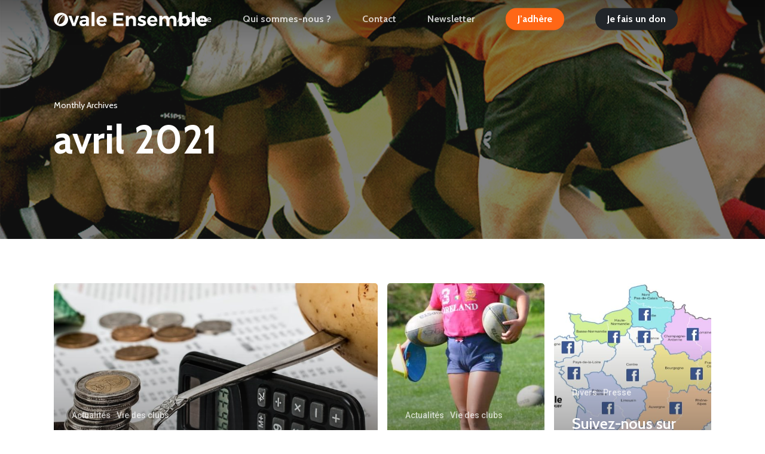

--- FILE ---
content_type: text/html; charset=UTF-8
request_url: https://ovaleensemble.fr/2021/04/
body_size: 12863
content:


<!DOCTYPE html>

<html lang="fr-FR" class="no-js">
<head>
	
	<meta charset="UTF-8">
	
	<meta name="viewport" content="width=device-width, initial-scale=1, maximum-scale=1, user-scalable=0" /><meta name='robots' content='noindex, follow' />

	<!-- This site is optimized with the Yoast SEO plugin v24.9 - https://yoast.com/wordpress/plugins/seo/ -->
	<title>avril 2021 - Ovale Ensemble</title>
	<meta property="og:locale" content="fr_FR" />
	<meta property="og:type" content="website" />
	<meta property="og:title" content="avril 2021 - Ovale Ensemble" />
	<meta property="og:url" content="https://ovaleensemble.fr/2021/04/" />
	<meta property="og:site_name" content="Ovale Ensemble" />
	<meta property="og:image" content="https://ovaleensemble.fr/wp-content/uploads/2021/03/OE_hero_light.jpg" />
	<meta property="og:image:width" content="1920" />
	<meta property="og:image:height" content="904" />
	<meta property="og:image:type" content="image/jpeg" />
	<meta name="twitter:card" content="summary_large_image" />
	<meta name="twitter:site" content="@Ovaleensemble" />
	<script type="application/ld+json" class="yoast-schema-graph">{"@context":"https://schema.org","@graph":[{"@type":"CollectionPage","@id":"https://ovaleensemble.fr/2021/04/","url":"https://ovaleensemble.fr/2021/04/","name":"avril 2021 - Ovale Ensemble","isPartOf":{"@id":"https://ovaleensemble.fr/#website"},"primaryImageOfPage":{"@id":"https://ovaleensemble.fr/2021/04/#primaryimage"},"image":{"@id":"https://ovaleensemble.fr/2021/04/#primaryimage"},"thumbnailUrl":"https://ovaleensemble.fr/wp-content/uploads/2021/04/argent-subventions.jpg","breadcrumb":{"@id":"https://ovaleensemble.fr/2021/04/#breadcrumb"},"inLanguage":"fr-FR"},{"@type":"ImageObject","inLanguage":"fr-FR","@id":"https://ovaleensemble.fr/2021/04/#primaryimage","url":"https://ovaleensemble.fr/wp-content/uploads/2021/04/argent-subventions.jpg","contentUrl":"https://ovaleensemble.fr/wp-content/uploads/2021/04/argent-subventions.jpg","width":1920,"height":1280},{"@type":"BreadcrumbList","@id":"https://ovaleensemble.fr/2021/04/#breadcrumb","itemListElement":[{"@type":"ListItem","position":1,"name":"Accueil","item":"https://ovaleensemble.fr/"},{"@type":"ListItem","position":2,"name":"Archives pour avril 2021"}]},{"@type":"WebSite","@id":"https://ovaleensemble.fr/#website","url":"https://ovaleensemble.fr/","name":"Ovale Ensemble","description":"Des bénévoles au service du rugby","publisher":{"@id":"https://ovaleensemble.fr/#organization"},"potentialAction":[{"@type":"SearchAction","target":{"@type":"EntryPoint","urlTemplate":"https://ovaleensemble.fr/?s={search_term_string}"},"query-input":{"@type":"PropertyValueSpecification","valueRequired":true,"valueName":"search_term_string"}}],"inLanguage":"fr-FR"},{"@type":"Organization","@id":"https://ovaleensemble.fr/#organization","name":"Ovale Ensemble","url":"https://ovaleensemble.fr/","logo":{"@type":"ImageObject","inLanguage":"fr-FR","@id":"https://ovaleensemble.fr/#/schema/logo/image/","url":"https://ovaleensemble.fr/wp-content/uploads/2021/04/OE-Header-1024x390.png","contentUrl":"https://ovaleensemble.fr/wp-content/uploads/2021/04/OE-Header-1024x390.png","width":1024,"height":390,"caption":"Ovale Ensemble"},"image":{"@id":"https://ovaleensemble.fr/#/schema/logo/image/"},"sameAs":["https://www.facebook.com/OvaleEnsemble/","https://x.com/Ovaleensemble","https://www.instagram.com/ovaleensemble/?igshid=4yu53bbdm4do","https://www.linkedin.com/company/ovale-ensemble/","https://www.youtube.com/channel/UCvyZ0peIRM0IkfXCdfbeb5g"]}]}</script>
	<!-- / Yoast SEO plugin. -->


<link rel='dns-prefetch' href='//fonts.googleapis.com' />
<link rel="alternate" type="application/rss+xml" title="Ovale Ensemble &raquo; Flux" href="https://ovaleensemble.fr/feed/" />
<link rel="alternate" type="application/rss+xml" title="Ovale Ensemble &raquo; Flux des commentaires" href="https://ovaleensemble.fr/comments/feed/" />
		<!-- This site uses the Google Analytics by MonsterInsights plugin v8.17 - Using Analytics tracking - https://www.monsterinsights.com/ -->
		<!-- Remarque : MonsterInsights n’est actuellement pas configuré sur ce site. Le propriétaire doit authentifier son compte Google Analytics dans les réglages de MonsterInsights.  -->
					<!-- No tracking code set -->
				<!-- / Google Analytics by MonsterInsights -->
		<style id='wp-img-auto-sizes-contain-inline-css' type='text/css'>
img:is([sizes=auto i],[sizes^="auto," i]){contain-intrinsic-size:3000px 1500px}
/*# sourceURL=wp-img-auto-sizes-contain-inline-css */
</style>
<style id='wp-emoji-styles-inline-css' type='text/css'>

	img.wp-smiley, img.emoji {
		display: inline !important;
		border: none !important;
		box-shadow: none !important;
		height: 1em !important;
		width: 1em !important;
		margin: 0 0.07em !important;
		vertical-align: -0.1em !important;
		background: none !important;
		padding: 0 !important;
	}
/*# sourceURL=wp-emoji-styles-inline-css */
</style>
<style id='wp-block-library-inline-css' type='text/css'>
:root{--wp-block-synced-color:#7a00df;--wp-block-synced-color--rgb:122,0,223;--wp-bound-block-color:var(--wp-block-synced-color);--wp-editor-canvas-background:#ddd;--wp-admin-theme-color:#007cba;--wp-admin-theme-color--rgb:0,124,186;--wp-admin-theme-color-darker-10:#006ba1;--wp-admin-theme-color-darker-10--rgb:0,107,160.5;--wp-admin-theme-color-darker-20:#005a87;--wp-admin-theme-color-darker-20--rgb:0,90,135;--wp-admin-border-width-focus:2px}@media (min-resolution:192dpi){:root{--wp-admin-border-width-focus:1.5px}}.wp-element-button{cursor:pointer}:root .has-very-light-gray-background-color{background-color:#eee}:root .has-very-dark-gray-background-color{background-color:#313131}:root .has-very-light-gray-color{color:#eee}:root .has-very-dark-gray-color{color:#313131}:root .has-vivid-green-cyan-to-vivid-cyan-blue-gradient-background{background:linear-gradient(135deg,#00d084,#0693e3)}:root .has-purple-crush-gradient-background{background:linear-gradient(135deg,#34e2e4,#4721fb 50%,#ab1dfe)}:root .has-hazy-dawn-gradient-background{background:linear-gradient(135deg,#faaca8,#dad0ec)}:root .has-subdued-olive-gradient-background{background:linear-gradient(135deg,#fafae1,#67a671)}:root .has-atomic-cream-gradient-background{background:linear-gradient(135deg,#fdd79a,#004a59)}:root .has-nightshade-gradient-background{background:linear-gradient(135deg,#330968,#31cdcf)}:root .has-midnight-gradient-background{background:linear-gradient(135deg,#020381,#2874fc)}:root{--wp--preset--font-size--normal:16px;--wp--preset--font-size--huge:42px}.has-regular-font-size{font-size:1em}.has-larger-font-size{font-size:2.625em}.has-normal-font-size{font-size:var(--wp--preset--font-size--normal)}.has-huge-font-size{font-size:var(--wp--preset--font-size--huge)}.has-text-align-center{text-align:center}.has-text-align-left{text-align:left}.has-text-align-right{text-align:right}.has-fit-text{white-space:nowrap!important}#end-resizable-editor-section{display:none}.aligncenter{clear:both}.items-justified-left{justify-content:flex-start}.items-justified-center{justify-content:center}.items-justified-right{justify-content:flex-end}.items-justified-space-between{justify-content:space-between}.screen-reader-text{border:0;clip-path:inset(50%);height:1px;margin:-1px;overflow:hidden;padding:0;position:absolute;width:1px;word-wrap:normal!important}.screen-reader-text:focus{background-color:#ddd;clip-path:none;color:#444;display:block;font-size:1em;height:auto;left:5px;line-height:normal;padding:15px 23px 14px;text-decoration:none;top:5px;width:auto;z-index:100000}html :where(.has-border-color){border-style:solid}html :where([style*=border-top-color]){border-top-style:solid}html :where([style*=border-right-color]){border-right-style:solid}html :where([style*=border-bottom-color]){border-bottom-style:solid}html :where([style*=border-left-color]){border-left-style:solid}html :where([style*=border-width]){border-style:solid}html :where([style*=border-top-width]){border-top-style:solid}html :where([style*=border-right-width]){border-right-style:solid}html :where([style*=border-bottom-width]){border-bottom-style:solid}html :where([style*=border-left-width]){border-left-style:solid}html :where(img[class*=wp-image-]){height:auto;max-width:100%}:where(figure){margin:0 0 1em}html :where(.is-position-sticky){--wp-admin--admin-bar--position-offset:var(--wp-admin--admin-bar--height,0px)}@media screen and (max-width:600px){html :where(.is-position-sticky){--wp-admin--admin-bar--position-offset:0px}}

/*# sourceURL=wp-block-library-inline-css */
</style><style id='global-styles-inline-css' type='text/css'>
:root{--wp--preset--aspect-ratio--square: 1;--wp--preset--aspect-ratio--4-3: 4/3;--wp--preset--aspect-ratio--3-4: 3/4;--wp--preset--aspect-ratio--3-2: 3/2;--wp--preset--aspect-ratio--2-3: 2/3;--wp--preset--aspect-ratio--16-9: 16/9;--wp--preset--aspect-ratio--9-16: 9/16;--wp--preset--color--black: #000000;--wp--preset--color--cyan-bluish-gray: #abb8c3;--wp--preset--color--white: #ffffff;--wp--preset--color--pale-pink: #f78da7;--wp--preset--color--vivid-red: #cf2e2e;--wp--preset--color--luminous-vivid-orange: #ff6900;--wp--preset--color--luminous-vivid-amber: #fcb900;--wp--preset--color--light-green-cyan: #7bdcb5;--wp--preset--color--vivid-green-cyan: #00d084;--wp--preset--color--pale-cyan-blue: #8ed1fc;--wp--preset--color--vivid-cyan-blue: #0693e3;--wp--preset--color--vivid-purple: #9b51e0;--wp--preset--color--orange: #ff6716;--wp--preset--color--jaune: #fdc903;--wp--preset--color--gray-5: #212529;--wp--preset--color--gray-4: #495057;--wp--preset--color--gray-3: #adb5bd;--wp--preset--color--gray-2: #dee2e6;--wp--preset--color--gray-1: #f8f9fa;--wp--preset--gradient--vivid-cyan-blue-to-vivid-purple: linear-gradient(135deg,rgb(6,147,227) 0%,rgb(155,81,224) 100%);--wp--preset--gradient--light-green-cyan-to-vivid-green-cyan: linear-gradient(135deg,rgb(122,220,180) 0%,rgb(0,208,130) 100%);--wp--preset--gradient--luminous-vivid-amber-to-luminous-vivid-orange: linear-gradient(135deg,rgb(252,185,0) 0%,rgb(255,105,0) 100%);--wp--preset--gradient--luminous-vivid-orange-to-vivid-red: linear-gradient(135deg,rgb(255,105,0) 0%,rgb(207,46,46) 100%);--wp--preset--gradient--very-light-gray-to-cyan-bluish-gray: linear-gradient(135deg,rgb(238,238,238) 0%,rgb(169,184,195) 100%);--wp--preset--gradient--cool-to-warm-spectrum: linear-gradient(135deg,rgb(74,234,220) 0%,rgb(151,120,209) 20%,rgb(207,42,186) 40%,rgb(238,44,130) 60%,rgb(251,105,98) 80%,rgb(254,248,76) 100%);--wp--preset--gradient--blush-light-purple: linear-gradient(135deg,rgb(255,206,236) 0%,rgb(152,150,240) 100%);--wp--preset--gradient--blush-bordeaux: linear-gradient(135deg,rgb(254,205,165) 0%,rgb(254,45,45) 50%,rgb(107,0,62) 100%);--wp--preset--gradient--luminous-dusk: linear-gradient(135deg,rgb(255,203,112) 0%,rgb(199,81,192) 50%,rgb(65,88,208) 100%);--wp--preset--gradient--pale-ocean: linear-gradient(135deg,rgb(255,245,203) 0%,rgb(182,227,212) 50%,rgb(51,167,181) 100%);--wp--preset--gradient--electric-grass: linear-gradient(135deg,rgb(202,248,128) 0%,rgb(113,206,126) 100%);--wp--preset--gradient--midnight: linear-gradient(135deg,rgb(2,3,129) 0%,rgb(40,116,252) 100%);--wp--preset--font-size--small: 13px;--wp--preset--font-size--medium: 20px;--wp--preset--font-size--large: 36px;--wp--preset--font-size--x-large: 42px;--wp--preset--spacing--20: 0.44rem;--wp--preset--spacing--30: 0.67rem;--wp--preset--spacing--40: 1rem;--wp--preset--spacing--50: 1.5rem;--wp--preset--spacing--60: 2.25rem;--wp--preset--spacing--70: 3.38rem;--wp--preset--spacing--80: 5.06rem;--wp--preset--shadow--natural: 6px 6px 9px rgba(0, 0, 0, 0.2);--wp--preset--shadow--deep: 12px 12px 50px rgba(0, 0, 0, 0.4);--wp--preset--shadow--sharp: 6px 6px 0px rgba(0, 0, 0, 0.2);--wp--preset--shadow--outlined: 6px 6px 0px -3px rgb(255, 255, 255), 6px 6px rgb(0, 0, 0);--wp--preset--shadow--crisp: 6px 6px 0px rgb(0, 0, 0);}:where(.is-layout-flex){gap: 0.5em;}:where(.is-layout-grid){gap: 0.5em;}body .is-layout-flex{display: flex;}.is-layout-flex{flex-wrap: wrap;align-items: center;}.is-layout-flex > :is(*, div){margin: 0;}body .is-layout-grid{display: grid;}.is-layout-grid > :is(*, div){margin: 0;}:where(.wp-block-columns.is-layout-flex){gap: 2em;}:where(.wp-block-columns.is-layout-grid){gap: 2em;}:where(.wp-block-post-template.is-layout-flex){gap: 1.25em;}:where(.wp-block-post-template.is-layout-grid){gap: 1.25em;}.has-black-color{color: var(--wp--preset--color--black) !important;}.has-cyan-bluish-gray-color{color: var(--wp--preset--color--cyan-bluish-gray) !important;}.has-white-color{color: var(--wp--preset--color--white) !important;}.has-pale-pink-color{color: var(--wp--preset--color--pale-pink) !important;}.has-vivid-red-color{color: var(--wp--preset--color--vivid-red) !important;}.has-luminous-vivid-orange-color{color: var(--wp--preset--color--luminous-vivid-orange) !important;}.has-luminous-vivid-amber-color{color: var(--wp--preset--color--luminous-vivid-amber) !important;}.has-light-green-cyan-color{color: var(--wp--preset--color--light-green-cyan) !important;}.has-vivid-green-cyan-color{color: var(--wp--preset--color--vivid-green-cyan) !important;}.has-pale-cyan-blue-color{color: var(--wp--preset--color--pale-cyan-blue) !important;}.has-vivid-cyan-blue-color{color: var(--wp--preset--color--vivid-cyan-blue) !important;}.has-vivid-purple-color{color: var(--wp--preset--color--vivid-purple) !important;}.has-black-background-color{background-color: var(--wp--preset--color--black) !important;}.has-cyan-bluish-gray-background-color{background-color: var(--wp--preset--color--cyan-bluish-gray) !important;}.has-white-background-color{background-color: var(--wp--preset--color--white) !important;}.has-pale-pink-background-color{background-color: var(--wp--preset--color--pale-pink) !important;}.has-vivid-red-background-color{background-color: var(--wp--preset--color--vivid-red) !important;}.has-luminous-vivid-orange-background-color{background-color: var(--wp--preset--color--luminous-vivid-orange) !important;}.has-luminous-vivid-amber-background-color{background-color: var(--wp--preset--color--luminous-vivid-amber) !important;}.has-light-green-cyan-background-color{background-color: var(--wp--preset--color--light-green-cyan) !important;}.has-vivid-green-cyan-background-color{background-color: var(--wp--preset--color--vivid-green-cyan) !important;}.has-pale-cyan-blue-background-color{background-color: var(--wp--preset--color--pale-cyan-blue) !important;}.has-vivid-cyan-blue-background-color{background-color: var(--wp--preset--color--vivid-cyan-blue) !important;}.has-vivid-purple-background-color{background-color: var(--wp--preset--color--vivid-purple) !important;}.has-black-border-color{border-color: var(--wp--preset--color--black) !important;}.has-cyan-bluish-gray-border-color{border-color: var(--wp--preset--color--cyan-bluish-gray) !important;}.has-white-border-color{border-color: var(--wp--preset--color--white) !important;}.has-pale-pink-border-color{border-color: var(--wp--preset--color--pale-pink) !important;}.has-vivid-red-border-color{border-color: var(--wp--preset--color--vivid-red) !important;}.has-luminous-vivid-orange-border-color{border-color: var(--wp--preset--color--luminous-vivid-orange) !important;}.has-luminous-vivid-amber-border-color{border-color: var(--wp--preset--color--luminous-vivid-amber) !important;}.has-light-green-cyan-border-color{border-color: var(--wp--preset--color--light-green-cyan) !important;}.has-vivid-green-cyan-border-color{border-color: var(--wp--preset--color--vivid-green-cyan) !important;}.has-pale-cyan-blue-border-color{border-color: var(--wp--preset--color--pale-cyan-blue) !important;}.has-vivid-cyan-blue-border-color{border-color: var(--wp--preset--color--vivid-cyan-blue) !important;}.has-vivid-purple-border-color{border-color: var(--wp--preset--color--vivid-purple) !important;}.has-vivid-cyan-blue-to-vivid-purple-gradient-background{background: var(--wp--preset--gradient--vivid-cyan-blue-to-vivid-purple) !important;}.has-light-green-cyan-to-vivid-green-cyan-gradient-background{background: var(--wp--preset--gradient--light-green-cyan-to-vivid-green-cyan) !important;}.has-luminous-vivid-amber-to-luminous-vivid-orange-gradient-background{background: var(--wp--preset--gradient--luminous-vivid-amber-to-luminous-vivid-orange) !important;}.has-luminous-vivid-orange-to-vivid-red-gradient-background{background: var(--wp--preset--gradient--luminous-vivid-orange-to-vivid-red) !important;}.has-very-light-gray-to-cyan-bluish-gray-gradient-background{background: var(--wp--preset--gradient--very-light-gray-to-cyan-bluish-gray) !important;}.has-cool-to-warm-spectrum-gradient-background{background: var(--wp--preset--gradient--cool-to-warm-spectrum) !important;}.has-blush-light-purple-gradient-background{background: var(--wp--preset--gradient--blush-light-purple) !important;}.has-blush-bordeaux-gradient-background{background: var(--wp--preset--gradient--blush-bordeaux) !important;}.has-luminous-dusk-gradient-background{background: var(--wp--preset--gradient--luminous-dusk) !important;}.has-pale-ocean-gradient-background{background: var(--wp--preset--gradient--pale-ocean) !important;}.has-electric-grass-gradient-background{background: var(--wp--preset--gradient--electric-grass) !important;}.has-midnight-gradient-background{background: var(--wp--preset--gradient--midnight) !important;}.has-small-font-size{font-size: var(--wp--preset--font-size--small) !important;}.has-medium-font-size{font-size: var(--wp--preset--font-size--medium) !important;}.has-large-font-size{font-size: var(--wp--preset--font-size--large) !important;}.has-x-large-font-size{font-size: var(--wp--preset--font-size--x-large) !important;}
/*# sourceURL=global-styles-inline-css */
</style>

<style id='classic-theme-styles-inline-css' type='text/css'>
/*! This file is auto-generated */
.wp-block-button__link{color:#fff;background-color:#32373c;border-radius:9999px;box-shadow:none;text-decoration:none;padding:calc(.667em + 2px) calc(1.333em + 2px);font-size:1.125em}.wp-block-file__button{background:#32373c;color:#fff;text-decoration:none}
/*# sourceURL=/wp-includes/css/classic-themes.min.css */
</style>
<link rel='stylesheet' id='cpsh-shortcodes-css' href='https://ovaleensemble.fr/wp-content/plugins/column-shortcodes//assets/css/shortcodes.css?ver=1.0.1' type='text/css' media='all' />
<link rel='stylesheet' id='contact-form-7-css' href='https://ovaleensemble.fr/wp-content/plugins/contact-form-7/includes/css/styles.css?ver=5.7.7' type='text/css' media='all' />
<link rel='stylesheet' id='salient-social-css' href='https://ovaleensemble.fr/wp-content/plugins/salient-social/css/style.css?ver=1.1' type='text/css' media='all' />
<style id='salient-social-inline-css' type='text/css'>

  .sharing-default-minimal .nectar-love.loved,
  body .nectar-social[data-color-override="override"].fixed > a:before, 
  body .nectar-social[data-color-override="override"].fixed .nectar-social-inner a,
  .sharing-default-minimal .nectar-social[data-color-override="override"] .nectar-social-inner a:hover {
    background-color: #ff6716;
  }
  .nectar-social.hover .nectar-love.loved,
  .nectar-social.hover > .nectar-love-button a:hover,
  .nectar-social[data-color-override="override"].hover > div a:hover,
  #single-below-header .nectar-social[data-color-override="override"].hover > div a:hover,
  .nectar-social[data-color-override="override"].hover .share-btn:hover,
  .sharing-default-minimal .nectar-social[data-color-override="override"] .nectar-social-inner a {
    border-color: #ff6716;
  }
  #single-below-header .nectar-social.hover .nectar-love.loved i,
  #single-below-header .nectar-social.hover[data-color-override="override"] a:hover,
  #single-below-header .nectar-social.hover[data-color-override="override"] a:hover i,
  #single-below-header .nectar-social.hover .nectar-love-button a:hover i,
  .nectar-love:hover i,
  .hover .nectar-love:hover .total_loves,
  .nectar-love.loved i,
  .nectar-social.hover .nectar-love.loved .total_loves,
  .nectar-social.hover .share-btn:hover, 
  .nectar-social[data-color-override="override"].hover .nectar-social-inner a:hover,
  .nectar-social[data-color-override="override"].hover > div:hover span,
  .sharing-default-minimal .nectar-social[data-color-override="override"] .nectar-social-inner a:not(:hover) i,
  .sharing-default-minimal .nectar-social[data-color-override="override"] .nectar-social-inner a:not(:hover) {
    color: #ff6716;
  }
/*# sourceURL=salient-social-inline-css */
</style>
<link rel='stylesheet' id='font-awesome-css' href='https://ovaleensemble.fr/wp-content/themes/salient/css/font-awesome.min.css?ver=4.6.4' type='text/css' media='all' />
<link rel='stylesheet' id='salient-grid-system-css' href='https://ovaleensemble.fr/wp-content/themes/salient/css/grid-system.css?ver=12.1.6' type='text/css' media='all' />
<link rel='stylesheet' id='main-styles-css' href='https://ovaleensemble.fr/wp-content/themes/salient/css/style.css?ver=12.1.6' type='text/css' media='all' />
<style id='main-styles-inline-css' type='text/css'>

		@font-face{
		     font-family:'Open Sans';
		     src:url('https://ovaleensemble.fr/wp-content/themes/salient/css/fonts/OpenSans-Light.woff') format('woff');
		     font-weight:300;
		     font-style:normal
		}
		 @font-face{
		     font-family:'Open Sans';
		     src:url('https://ovaleensemble.fr/wp-content/themes/salient/css/fonts/OpenSans-Regular.woff') format('woff');
		     font-weight:400;
		     font-style:normal
		}
		 @font-face{
		     font-family:'Open Sans';
		     src:url('https://ovaleensemble.fr/wp-content/themes/salient/css/fonts/OpenSans-SemiBold.woff') format('woff');
		     font-weight:600;
		     font-style:normal
		}
		 @font-face{
		     font-family:'Open Sans';
		     src:url('https://ovaleensemble.fr/wp-content/themes/salient/css/fonts/OpenSans-Bold.woff') format('woff');
		     font-weight:700;
		     font-style:normal
		}
/*# sourceURL=main-styles-inline-css */
</style>
<link rel='stylesheet' id='fancyBox-css' href='https://ovaleensemble.fr/wp-content/themes/salient/css/plugins/jquery.fancybox.css?ver=3.3.1' type='text/css' media='all' />
<link rel='stylesheet' id='responsive-css' href='https://ovaleensemble.fr/wp-content/themes/salient/css/responsive.css?ver=12.1.6' type='text/css' media='all' />
<link rel='stylesheet' id='salient-child-style-css' href='https://ovaleensemble.fr/wp-content/themes/ovale-ensemble/style.css?ver=12.1.6' type='text/css' media='all' />
<link rel='stylesheet' id='skin-material-css' href='https://ovaleensemble.fr/wp-content/themes/salient/css/skin-material.css?ver=12.1.6' type='text/css' media='all' />
<link rel='stylesheet' id='nectar-widget-posts-css' href='https://ovaleensemble.fr/wp-content/themes/salient/css/elements/widget-nectar-posts.css?ver=12.1.6' type='text/css' media='all' />
<link rel='stylesheet' id='dynamic-css-css' href='https://ovaleensemble.fr/wp-content/themes/salient/css/salient-dynamic-styles.css?ver=24091' type='text/css' media='all' />
<style id='dynamic-css-inline-css' type='text/css'>
.no-rgba #header-space{display:none;}@media only screen and (max-width:999px){body #header-space[data-header-mobile-fixed="1"]{display:none;}#header-outer[data-mobile-fixed="false"]{position:absolute;}}@media only screen and (max-width:999px){body:not(.nectar-no-flex-height) #header-space[data-secondary-header-display="full"]:not([data-header-mobile-fixed="false"]){display:block!important;margin-bottom:-50px;}#header-space[data-secondary-header-display="full"][data-header-mobile-fixed="false"]{display:none;}}@media only screen and (min-width:1000px){#header-space{display:none;}.nectar-slider-wrap.first-section,.parallax_slider_outer.first-section,.full-width-content.first-section,.parallax_slider_outer.first-section .swiper-slide .content,.nectar-slider-wrap.first-section .swiper-slide .content,#page-header-bg,.nder-page-header,#page-header-wrap,.full-width-section.first-section{margin-top:0!important;}body #page-header-bg,body #page-header-wrap{height:64px;}body #search-outer{z-index:100000;}}@media only screen and (min-width:1000px){#page-header-wrap.fullscreen-header,#page-header-wrap.fullscreen-header #page-header-bg,html:not(.nectar-box-roll-loaded) .nectar-box-roll > #page-header-bg.fullscreen-header,.nectar_fullscreen_zoom_recent_projects,#nectar_fullscreen_rows:not(.afterLoaded) > div{height:100vh;}.wpb_row.vc_row-o-full-height.top-level,.wpb_row.vc_row-o-full-height.top-level > .col.span_12{min-height:100vh;}#page-header-bg[data-alignment-v="middle"] .span_6 .inner-wrap,#page-header-bg[data-alignment-v="top"] .span_6 .inner-wrap{padding-top:44px;}.nectar-slider-wrap[data-fullscreen="true"]:not(.loaded),.nectar-slider-wrap[data-fullscreen="true"]:not(.loaded) .swiper-container{height:calc(100vh + 2px)!important;}.admin-bar .nectar-slider-wrap[data-fullscreen="true"]:not(.loaded),.admin-bar .nectar-slider-wrap[data-fullscreen="true"]:not(.loaded) .swiper-container{height:calc(100vh - 30px)!important;}}@media only screen and (max-width:999px){#page-header-bg[data-alignment-v="middle"]:not(.fullscreen-header) .span_6 .inner-wrap,#page-header-bg[data-alignment-v="top"] .span_6 .inner-wrap{padding-top:34px;}.vc_row.top-level.full-width-section:not(.full-width-ns) > .span_12,#page-header-bg[data-alignment-v="bottom"] .span_6 .inner-wrap{padding-top:24px;}}@media only screen and (max-width:690px){.vc_row.top-level.full-width-section:not(.full-width-ns) > .span_12{padding-top:34px;}.vc_row.top-level.full-width-content .nectar-recent-posts-single_featured .recent-post-container > .inner-wrap{padding-top:24px;}}@media only screen and (max-width:999px){.full-width-ns .nectar-slider-wrap .swiper-slide[data-y-pos="middle"] .content,.full-width-ns .nectar-slider-wrap .swiper-slide[data-y-pos="top"] .content{padding-top:30px;}}#nectar_fullscreen_rows{background-color:;}
/*# sourceURL=dynamic-css-inline-css */
</style>
<link rel='stylesheet' id='redux-google-fonts-salient_redux-css' href='https://fonts.googleapis.com/css?family=Roboto%3A500%2C400%7CCabin%3A700%2C400%2C600%2C400italic%2C500&#038;subset=latin&#038;ver=1617695401' type='text/css' media='all' />
<link rel='stylesheet' id='sib-front-css-css' href='https://ovaleensemble.fr/wp-content/plugins/mailin/css/mailin-front.css?ver=6.9' type='text/css' media='all' />
<script type="text/javascript" src="https://ovaleensemble.fr/wp-includes/js/jquery/jquery.min.js?ver=3.7.1" id="jquery-core-js"></script>
<script type="text/javascript" src="https://ovaleensemble.fr/wp-includes/js/jquery/jquery-migrate.min.js?ver=3.4.1" id="jquery-migrate-js"></script>
<script type="text/javascript" id="sib-front-js-js-extra">
/* <![CDATA[ */
var sibErrMsg = {"invalidMail":"Please fill out valid email address","requiredField":"Please fill out required fields","invalidDateFormat":"Please fill out valid date format","invalidSMSFormat":"Please fill out valid phone number"};
var ajax_sib_front_object = {"ajax_url":"https://ovaleensemble.fr/wp-admin/admin-ajax.php","ajax_nonce":"33f9ee0965","flag_url":"https://ovaleensemble.fr/wp-content/plugins/mailin/img/flags/"};
//# sourceURL=sib-front-js-js-extra
/* ]]> */
</script>
<script type="text/javascript" src="https://ovaleensemble.fr/wp-content/plugins/mailin/js/mailin-front.js?ver=1689443131" id="sib-front-js-js"></script>
<link rel="https://api.w.org/" href="https://ovaleensemble.fr/wp-json/" /><link rel="EditURI" type="application/rsd+xml" title="RSD" href="https://ovaleensemble.fr/xmlrpc.php?rsd" />
<meta name="generator" content="WordPress 6.9" />
<script type="text/javascript"> var root = document.getElementsByTagName( "html" )[0]; root.setAttribute( "class", "js" ); </script><meta name="generator" content="Powered by WPBakery Page Builder - drag and drop page builder for WordPress."/>
<link rel="icon" href="https://ovaleensemble.fr/wp-content/uploads/2021/04/cropped-favicon2-1-32x32.png" sizes="32x32" />
<link rel="icon" href="https://ovaleensemble.fr/wp-content/uploads/2021/04/cropped-favicon2-1-192x192.png" sizes="192x192" />
<link rel="apple-touch-icon" href="https://ovaleensemble.fr/wp-content/uploads/2021/04/cropped-favicon2-1-180x180.png" />
<meta name="msapplication-TileImage" content="https://ovaleensemble.fr/wp-content/uploads/2021/04/cropped-favicon2-1-270x270.png" />
<noscript><style> .wpb_animate_when_almost_visible { opacity: 1; }</style></noscript>	
</head>


<body class="archive date wp-theme-salient wp-child-theme-ovale-ensemble material wpb-js-composer js-comp-ver-6.4.2 vc_responsive" data-footer-reveal="false" data-footer-reveal-shadow="none" data-header-format="default" data-body-border="off" data-boxed-style="" data-header-breakpoint="1000" data-dropdown-style="minimal" data-cae="easeOutExpo" data-cad="1350" data-megamenu-width="contained" data-aie="fade-in" data-ls="fancybox" data-apte="standard" data-hhun="0" data-fancy-form-rcs="default" data-form-style="default" data-form-submit="regular" data-is="minimal" data-button-style="rounded_shadow" data-user-account-button="false" data-flex-cols="true" data-col-gap="40px" data-header-inherit-rc="false" data-header-search="false" data-animated-anchors="true" data-ajax-transitions="false" data-full-width-header="false" data-slide-out-widget-area="true" data-slide-out-widget-area-style="slide-out-from-right" data-user-set-ocm="off" data-loading-animation="none" data-bg-header="true" data-responsive="1" data-ext-responsive="true" data-header-resize="1" data-header-color="custom" data-cart="false" data-remove-m-parallax="" data-remove-m-video-bgs="1" data-m-animate="0" data-force-header-trans-color="light" data-smooth-scrolling="0" data-permanent-transparent="false" >
	
	<script type="text/javascript"> if(navigator.userAgent.match(/(Android|iPod|iPhone|iPad|BlackBerry|IEMobile|Opera Mini)/)) { document.body.className += " using-mobile-browser "; } </script><div class="ocm-effect-wrap"><div class="ocm-effect-wrap-inner">	
	<div id="header-space"  data-header-mobile-fixed='1'></div> 
	
		
	<div id="header-outer" data-has-menu="true" data-has-buttons="no" data-header-button_style="default" data-using-pr-menu="false" data-mobile-fixed="1" data-ptnm="false" data-lhe="animated_underline" data-user-set-bg="#ff6716" data-format="default" data-permanent-transparent="false" data-megamenu-rt="0" data-remove-fixed="0" data-header-resize="1" data-cart="false" data-transparency-option="" data-box-shadow="none" data-shrink-num="6" data-using-secondary="0" data-using-logo="1" data-logo-height="24" data-m-logo-height="24" data-padding="20" data-full-width="false" data-condense="false" data-transparent-header="true" data-transparent-shadow-helper="true" data-remove-border="true" class="transparent">
		
		
<div id="search-outer" class="nectar">
	<div id="search">
		<div class="container">
			 <div id="search-box">
				 <div class="inner-wrap">
					 <div class="col span_12">
						  <form role="search" action="https://ovaleensemble.fr/" method="GET">
														 <input type="text" name="s" id="s" value="" placeholder="Search" /> 
							 								
						<span>Hit enter to search or ESC to close</span>						</form>
					</div><!--/span_12-->
				</div><!--/inner-wrap-->
			 </div><!--/search-box-->
			 <div id="close"><a href="#">
				<span class="close-wrap"> <span class="close-line close-line1"></span> <span class="close-line close-line2"></span> </span>				 </a></div>
		 </div><!--/container-->
	</div><!--/search-->
</div><!--/search-outer-->

<header id="top">
	<div class="container">
		<div class="row">
			<div class="col span_3">
				<a id="logo" href="https://ovaleensemble.fr" data-supplied-ml-starting-dark="true" data-supplied-ml-starting="true" data-supplied-ml="true" >
					<img class="stnd " alt="Ovale Ensemble" src="https://ovaleensemble.fr/wp-content/uploads/2021/03/logo_blanc.svg"  /><img class="mobile-only-logo" alt="Ovale Ensemble" src="https://ovaleensemble.fr/wp-content/uploads/2021/03/logo_blanc.svg" /><img class="starting-logo mobile-only-logo" alt="Ovale Ensemble" src="https://ovaleensemble.fr/wp-content/uploads/2021/04/logo_blanc.svg" /><img class="starting-logo dark-version mobile-only-logo" alt="Ovale Ensemble" src="https://ovaleensemble.fr/wp-content/uploads/2021/04/logo_orange.svg" /><img class="starting-logo "  alt="Ovale Ensemble" src="https://ovaleensemble.fr/wp-content/uploads/2021/03/logo_blanc.svg" srcset="https://ovaleensemble.fr/wp-content/uploads/2021/03/logo_blanc.svg 1x, https://ovaleensemble.fr/wp-content/uploads/2021/04/logo_blanc.svg 2x" /><img class="starting-logo dark-version "  alt="Ovale Ensemble" src="https://ovaleensemble.fr/wp-content/uploads/2021/04/logo_orange.svg"  /> 
				</a>
				
							</div><!--/span_3-->
			
			<div class="col span_9 col_last">
									<div class="slide-out-widget-area-toggle mobile-icon slide-out-from-right" data-custom-color="false" data-icon-animation="simple-transform">
						<div> <a href="#sidewidgetarea" aria-label="Navigation Menu" aria-expanded="false" class="closed">
							<span aria-hidden="true"> <i class="lines-button x2"> <i class="lines"></i> </i> </span>
						</a></div> 
					</div>
								
									
					<nav>
						
						<ul class="sf-menu">	
							<li id="menu-item-5909" class="menu-item menu-item-type-post_type menu-item-object-page menu-item-home menu-item-5909"><a href="https://ovaleensemble.fr/">A la une</a></li>
<li id="menu-item-5910" class="menu-item menu-item-type-post_type menu-item-object-page menu-item-5910"><a href="https://ovaleensemble.fr/qui-sommes-nous/">Qui sommes-nous ?</a></li>
<li id="menu-item-6217" class="menu-item menu-item-type-post_type menu-item-object-page menu-item-6217"><a href="https://ovaleensemble.fr/contact/">Contact</a></li>
<li id="menu-item-6319" class="menu-item menu-item-type-post_type menu-item-object-page menu-item-6319"><a href="https://ovaleensemble.fr/newsletter/">Newsletter</a></li>
<li id="menu-item-6179" class="oven-adhere menu-item menu-item-type-custom menu-item-object-custom button_solid_color_2 menu-item-6179"><a target="_blank" href="https://ovale-ensemble.assoconnect.com/collect/description/527773-a-cotisations-2025">J&rsquo;adhère</a></li>
<li id="menu-item-7350" class="oven-adhere menu-item menu-item-type-custom menu-item-object-custom button_solid_color_2 menu-item-7350"><a target="_blank" href="https://ovale-ensemble.assoconnect.com/collect/description/527772-r-mecenat-dons-2025">Je fais un don</a></li>
<li id="social-in-menu" class="button_social_group"></li>						</ul>
						

													<ul class="buttons sf-menu" data-user-set-ocm="off">
								
																
							</ul>
												
					</nav>
					
										
				</div><!--/span_9-->
				
								
			</div><!--/row-->
					</div><!--/container-->
	</header>
		
	</div>
	
		
	<div id="ajax-content-wrap">
		
		
		
		<div id="page-header-wrap" data-midnight="light">	 
			<div id="page-header-bg" data-animate-in-effect="fade-in" id="page-header-bg" data-text-effect="" data-bg-pos="center" data-alignment="left" data-alignment-v="middle" data-parallax="0" data-height="400">
				<div class="page-header-bg-image" style="background-image: url(https://ovaleensemble.fr/wp-content/uploads/2021/03/OE_hero_light.jpg);"></div> 
				<div class="container">
					<div class="row">
						<div class="col span_6">
							<div class="inner-wrap">
								<span class="subheader">Monthly Archives</span>
								<h1>avril 2021</h1>
															</div>
						</div>
					</div> 
				</div>
			</div>
		</div>
	
<div class="container-wrap">
		
	<div class="container main-content">
		
		<div class="row">
			
			<div class="post-area col  span_12 col_last masonry auto_meta_overlaid_spaced " data-ams="8px" data-remove-post-date="0" data-remove-post-author="0" data-remove-post-comment-number="0" data-remove-post-nectar-love="0"> <div class="posts-container"  data-load-animation="none">
<article id="post-6792" class=" masonry-blog-item post-6792 post type-post status-publish format-standard has-post-thumbnail category-actualites category-vie-des-clubs">  
    
  <div class="inner-wrap animated">
    
    <div class="post-content">

      <div class="content-inner">
        
        <a class="entire-meta-link" href="https://ovaleensemble.fr/les-aides-financieres-aux-associations-sportives/"></a>
        
        <span class="post-featured-img" data-nectar-img-src="https://ovaleensemble.fr/wp-content/uploads/2021/04/argent-subventions-800x800.jpg"></span>        
        <div class="article-content-wrap">
          
          <span class="meta-category"><a class="actualites" href="https://ovaleensemble.fr/category/actualites/">Actualités</a><a class="vie-des-clubs" href="https://ovaleensemble.fr/category/vie-des-clubs/">Vie des clubs</a></span>          
          <div class="post-header">
            <h3 class="title"><a href="https://ovaleensemble.fr/les-aides-financieres-aux-associations-sportives/"> Les aides financières aux associations sportives</a></h3>
          </div>
          
        </div><!--article-content-wrap-->
        
      </div><!--/content-inner-->
        
    </div><!--/post-content-->
      
  </div><!--/inner-wrap-->
    
</article>
<article id="post-6712" class=" masonry-blog-item post-6712 post type-post status-publish format-standard has-post-thumbnail category-actualites category-vie-des-clubs">  
    
  <div class="inner-wrap animated">
    
    <div class="post-content">

      <div class="content-inner">
        
        <a class="entire-meta-link" href="https://ovaleensemble.fr/la-filiere-diplomante-rugby/"></a>
        
        <span class="post-featured-img" data-nectar-img-src="https://ovaleensemble.fr/wp-content/uploads/2021/04/photo-enfant-plots-ballons.png"></span>        
        <div class="article-content-wrap">
          
          <span class="meta-category"><a class="actualites" href="https://ovaleensemble.fr/category/actualites/">Actualités</a><a class="vie-des-clubs" href="https://ovaleensemble.fr/category/vie-des-clubs/">Vie des clubs</a></span>          
          <div class="post-header">
            <h3 class="title"><a href="https://ovaleensemble.fr/la-filiere-diplomante-rugby/"> La filière diplômante rugby</a></h3>
          </div>
          
        </div><!--article-content-wrap-->
        
      </div><!--/content-inner-->
        
    </div><!--/post-content-->
      
  </div><!--/inner-wrap-->
    
</article>
<article id="post-6635" class=" masonry-blog-item post-6635 post type-post status-publish format-standard has-post-thumbnail category-non-classe category-presse tag-reseaux-sociaux">  
    
  <div class="inner-wrap animated">
    
    <div class="post-content">

      <div class="content-inner">
        
        <a class="entire-meta-link" href="https://ovaleensemble.fr/suivez-nous-sur-les-reseaux-sociaux/"></a>
        
        <span class="post-featured-img" data-nectar-img-src="https://ovaleensemble.fr/wp-content/uploads/2021/04/IMG_2981-800x616.jpg"></span>        
        <div class="article-content-wrap">
          
          <span class="meta-category"><a class="non-classe" href="https://ovaleensemble.fr/category/non-classe/">Divers</a><a class="presse" href="https://ovaleensemble.fr/category/presse/">Presse</a></span>          
          <div class="post-header">
            <h3 class="title"><a href="https://ovaleensemble.fr/suivez-nous-sur-les-reseaux-sociaux/"> Suivez-nous sur les réseaux sociaux !</a></h3>
          </div>
          
        </div><!--article-content-wrap-->
        
      </div><!--/content-inner-->
        
    </div><!--/post-content-->
      
  </div><!--/inner-wrap-->
    
</article>
<article id="post-6449" class=" masonry-blog-item post-6449 post type-post status-publish format-standard has-post-thumbnail category-passion-competitions category-vie-des-ligues tag-ligue-bfc">  
    
  <div class="inner-wrap animated">
    
    <div class="post-content">

      <div class="content-inner">
        
        <a class="entire-meta-link" href="https://ovaleensemble.fr/jean-francois-contant-portrait/"></a>
        
        <span class="post-featured-img" data-nectar-img-src="https://ovaleensemble.fr/wp-content/uploads/2021/04/BFC-800x800.jpeg"></span>        
        <div class="article-content-wrap">
          
          <span class="meta-category"><a class="passion-competitions" href="https://ovaleensemble.fr/category/passion-competitions/">La passion de la compétition</a><a class="vie-des-ligues" href="https://ovaleensemble.fr/category/vie-des-ligues/">Vie des Ligues</a></span>          
          <div class="post-header">
            <h3 class="title"><a href="https://ovaleensemble.fr/jean-francois-contant-portrait/"> Jean François Contant, 40 années de bénévolat au service du rugby</a></h3>
          </div>
          
        </div><!--article-content-wrap-->
        
      </div><!--/content-inner-->
        
    </div><!--/post-content-->
      
  </div><!--/inner-wrap-->
    
</article>
<article id="post-6437" class=" masonry-blog-item post-6437 post type-post status-publish format-standard has-post-thumbnail category-engagement-citoyen category-vie-des-ligues tag-lifr">  
    
  <div class="inner-wrap animated">
    
    <div class="post-content">

      <div class="content-inner">
        
        <a class="entire-meta-link" href="https://ovaleensemble.fr/24-clubs-franciliens-deviennent-de-vrais-acteurs-de-la-citoyennete-locale/"></a>
        
        <span class="post-featured-img" data-nectar-img-src="https://ovaleensemble.fr/wp-content/uploads/2021/04/quino-al-9AOYLCzpfow-unsplash-800x800.jpg"></span>        
        <div class="article-content-wrap">
          
          <span class="meta-category"><a class="engagement-citoyen" href="https://ovaleensemble.fr/category/engagement-citoyen/">L’engagement citoyen</a><a class="vie-des-ligues" href="https://ovaleensemble.fr/category/vie-des-ligues/">Vie des Ligues</a></span>          
          <div class="post-header">
            <h3 class="title"><a href="https://ovaleensemble.fr/24-clubs-franciliens-deviennent-de-vrais-acteurs-de-la-citoyennete-locale/"> 24 clubs franciliens deviennent de vrais acteurs de la citoyenneté locale</a></h3>
          </div>
          
        </div><!--article-content-wrap-->
        
      </div><!--/content-inner-->
        
    </div><!--/post-content-->
      
  </div><!--/inner-wrap-->
    
</article>				
			</div><!--/posts container-->
				
							
		</div><!--/post-area-->
		
					
						
		</div><!--/row-->
		
	</div><!--/container-->

</div><!--/container-wrap-->
	

<div id="footer-outer" data-midnight="light" data-cols="5" data-custom-color="true" data-disable-copyright="true" data-matching-section-color="true" data-copyright-line="true" data-using-bg-img="false" data-bg-img-overlay="0.8" data-full-width="false" data-using-widget-area="true" data-link-hover="underline">
	
		
	<div id="footer-widgets" data-has-widgets="true" data-cols="5">
		
		<div class="container">
			
						
			<div class="row">
				
								
				<div class="col span_3">
					<!-- Footer widget area 1 -->
					<div id="text-1" class="widget widget_text"><h4>Inscription Newsletter</h4>			<div class="textwidget"><div class="newsletter">			<form id="sib_signup_form_1" method="post" class="sib_signup_form">
				<div class="sib_loader" style="display:none;"><img
							src="https://ovaleensemble.fr/wp-includes/images/spinner.gif" alt="loader"></div>
				<input type="hidden" name="sib_form_action" value="subscribe_form_submit">
				<input type="hidden" name="sib_form_id" value="1">
                <input type="hidden" name="sib_form_alert_notice" value="Remplissez ce champ s’il vous plaît">
                <input type="hidden" name="sib_form_invalid_email_notice" value="Cette adresse email n&#039;est pas valide">
                <input type="hidden" name="sib_security" value="33f9ee0965">
				<div class="sib_signup_box_inside_1">
					<div style="/*display:none*/" class="sib_msg_disp">
					</div>
                    					<p class="sib-email-area">
    <label class="sib-email-area">Adresse Email*</label>
    <input type="email" class="sib-email-area" name="email" required="required">
</p>
<p>
    <input type="submit" class="sib-default-btn" value="Je m'abonne">
</p>				</div>
			</form>
			<style>
				form#sib_signup_form_1 p.sib-alert-message {
    padding: 6px 12px;
    margin-bottom: 20px;
    border: 1px solid transparent;
    border-radius: 4px;
    -webkit-box-sizing: border-box;
    -moz-box-sizing: border-box;
    box-sizing: border-box;
}
form#sib_signup_form_1 p.sib-alert-message-error {
    background-color: #f2dede;
    border-color: #ebccd1;
    color: #a94442;
}
form#sib_signup_form_1 p.sib-alert-message-success {
    background-color: #dff0d8;
    border-color: #d6e9c6;
    color: #3c763d;
}
form#sib_signup_form_1 p.sib-alert-message-warning {
    background-color: #fcf8e3;
    border-color: #faebcc;
    color: #8a6d3b;
}
			</style>
			</p>
<div style="color: gray; font-size:0.7em; line-height:1.3em; padding-top:1em;">Votre adresse e-mail n’est utilisée que pour vous envoyer notre newsletter et des informations sur les activités d’Ovale Ensemble.<br />
Vous pouvez toujours utiliser le lien de désabonnement inclus dans la newsletter.</div>
</div>
<div style="color: white; padding-bottom: 1em;">Copyright © 2021 Ovale Ensemble<br />
Tous droits réservés.</div>
<div style="color: white; padding-bottom: 1em;">Site développé par <strong><a href="https://soniloginteractive.com" target="_blank" rel="noopener">Sonilog Interactive</a></strong><br />
Webdesigner <strong><a href="http://cathytollet.com" target="_blank" rel="noopener">Cathy Tollet</a></strong></div>
</div>
		</div>					</div><!--/span_3-->
					
											
						<div class="col span_3">
							<!-- Footer widget area 2 -->
							<div id="archives-3" class="widget widget_archive"><h4>Archives</h4>
			<ul>
					<li><a href='https://ovaleensemble.fr/2024/10/'>octobre 2024</a></li>
	<li><a href='https://ovaleensemble.fr/2024/09/'>septembre 2024</a></li>
	<li><a href='https://ovaleensemble.fr/2024/08/'>août 2024</a></li>
	<li><a href='https://ovaleensemble.fr/2024/07/'>juillet 2024</a></li>
	<li><a href='https://ovaleensemble.fr/2024/05/'>mai 2024</a></li>
	<li><a href='https://ovaleensemble.fr/2024/04/'>avril 2024</a></li>
	<li><a href='https://ovaleensemble.fr/2024/03/'>mars 2024</a></li>
	<li><a href='https://ovaleensemble.fr/2024/02/'>février 2024</a></li>
	<li><a href='https://ovaleensemble.fr/2024/01/'>janvier 2024</a></li>
	<li><a href='https://ovaleensemble.fr/2023/12/'>décembre 2023</a></li>
	<li><a href='https://ovaleensemble.fr/2023/11/'>novembre 2023</a></li>
	<li><a href='https://ovaleensemble.fr/2023/09/'>septembre 2023</a></li>
	<li><a href='https://ovaleensemble.fr/2023/07/'>juillet 2023</a></li>
	<li><a href='https://ovaleensemble.fr/2023/06/'>juin 2023</a></li>
	<li><a href='https://ovaleensemble.fr/2023/05/'>mai 2023</a></li>
	<li><a href='https://ovaleensemble.fr/2023/04/'>avril 2023</a></li>
	<li><a href='https://ovaleensemble.fr/2023/03/'>mars 2023</a></li>
	<li><a href='https://ovaleensemble.fr/2023/02/'>février 2023</a></li>
	<li><a href='https://ovaleensemble.fr/2023/01/'>janvier 2023</a></li>
	<li><a href='https://ovaleensemble.fr/2022/12/'>décembre 2022</a></li>
	<li><a href='https://ovaleensemble.fr/2022/10/'>octobre 2022</a></li>
	<li><a href='https://ovaleensemble.fr/2022/09/'>septembre 2022</a></li>
	<li><a href='https://ovaleensemble.fr/2022/08/'>août 2022</a></li>
	<li><a href='https://ovaleensemble.fr/2022/07/'>juillet 2022</a></li>
	<li><a href='https://ovaleensemble.fr/2022/06/'>juin 2022</a></li>
	<li><a href='https://ovaleensemble.fr/2022/05/'>mai 2022</a></li>
	<li><a href='https://ovaleensemble.fr/2022/04/'>avril 2022</a></li>
	<li><a href='https://ovaleensemble.fr/2022/03/'>mars 2022</a></li>
	<li><a href='https://ovaleensemble.fr/2022/02/'>février 2022</a></li>
	<li><a href='https://ovaleensemble.fr/2022/01/'>janvier 2022</a></li>
	<li><a href='https://ovaleensemble.fr/2021/12/'>décembre 2021</a></li>
	<li><a href='https://ovaleensemble.fr/2021/11/'>novembre 2021</a></li>
	<li><a href='https://ovaleensemble.fr/2021/10/'>octobre 2021</a></li>
	<li><a href='https://ovaleensemble.fr/2021/09/'>septembre 2021</a></li>
	<li><a href='https://ovaleensemble.fr/2021/07/'>juillet 2021</a></li>
	<li><a href='https://ovaleensemble.fr/2021/06/'>juin 2021</a></li>
	<li><a href='https://ovaleensemble.fr/2021/05/'>mai 2021</a></li>
	<li><a href='https://ovaleensemble.fr/2021/04/' aria-current="page">avril 2021</a></li>
	<li><a href='https://ovaleensemble.fr/2021/03/'>mars 2021</a></li>
	<li><a href='https://ovaleensemble.fr/2021/02/'>février 2021</a></li>
	<li><a href='https://ovaleensemble.fr/2021/01/'>janvier 2021</a></li>
			</ul>

			</div>								
							</div><!--/span_3-->
							
												
						
													<div class="col span_3">
								<!-- Footer widget area 3 -->
								<div id="categories-3" class="widget widget_categories"><h4>Catégories</h4>
			<ul>
					<li class="cat-item cat-item-25"><a href="https://ovaleensemble.fr/category/actualites/">Actualités</a>
</li>
	<li class="cat-item cat-item-1"><a href="https://ovaleensemble.fr/category/non-classe/">Divers</a>
</li>
	<li class="cat-item cat-item-34"><a href="https://ovaleensemble.fr/category/gouvernance-ffr/">Gouvernance FFR</a>
</li>
	<li class="cat-item cat-item-29"><a href="https://ovaleensemble.fr/category/engagement-citoyen/">L’engagement citoyen</a>
</li>
	<li class="cat-item cat-item-27"><a href="https://ovaleensemble.fr/category/passion-competitions/">La passion de la compétition</a>
</li>
	<li class="cat-item cat-item-28"><a href="https://ovaleensemble.fr/category/valeurs-educatives/">Les valeurs éducatives</a>
</li>
	<li class="cat-item cat-item-30"><a href="https://ovaleensemble.fr/category/presse/">Presse</a>
</li>
	<li class="cat-item cat-item-31"><a href="https://ovaleensemble.fr/category/vie-des-clubs/">Vie des clubs</a>
</li>
	<li class="cat-item cat-item-42"><a href="https://ovaleensemble.fr/category/vie-des-ligues/">Vie des Ligues</a>
</li>
			</ul>

			</div>									
								</div><!--/span_3-->
														
															<div class="col span_3">
									<!-- Footer widget area 4 -->
									
		<div id="recent-posts-3" class="widget widget_recent_entries">
		<h4>Articles récents</h4>
		<ul>
											<li>
					<a href="https://ovaleensemble.fr/florian-grill-reelu-a-la-presidence-de-la-ffr/">FLORIAN GRILL RÉÉLU À LA PRÉSIDENCE DE LA FFR</a>
									</li>
											<li>
					<a href="https://ovaleensemble.fr/grand-meeting-de-fin-de-campagne-dans-lantre-du-stade-toulousain/">GRAND MEETING DE FIN DE CAMPAGNE DANS L&rsquo;ANTRE DU STADE TOULOUSAIN</a>
									</li>
											<li>
					<a href="https://ovaleensemble.fr/derniere-rencontre-de-campagne-83-%e2%96%b6%ef%b8%8e-stade-toulousain-occitanie/">Dernière Rencontre de Campagne #86 ▶︎ Stade Toulousain, Occitanie</a>
									</li>
											<li>
					<a href="https://ovaleensemble.fr/a-la-rencontre-des-clubs-84-85-valence-drome-rugby-et-grane-aura/">A LA RENCONTRE DES CLUBS #84 #85 Valence Drôme Rugby et Grane &#8211; AURA</a>
									</li>
					</ul>

		</div>										
									</div><!--/span_3-->
																
							</div><!--/row-->
							
														
						</div><!--/container-->
						
					</div><!--/footer-widgets-->
					
						
</div><!--/footer-outer-->

	
	<div id="slide-out-widget-area-bg" class="slide-out-from-right dark">
				</div>
		
		<div id="slide-out-widget-area" class="slide-out-from-right" data-dropdown-func="separate-dropdown-parent-link" data-back-txt="Back">
			
			<div class="inner-wrap">			
			<div class="inner" data-prepend-menu-mobile="false">
				
				<a class="slide_out_area_close" href="#">
					<span class="close-wrap"> <span class="close-line close-line1"></span> <span class="close-line close-line2"></span> </span>				</a>
				
				
									<div class="off-canvas-menu-container mobile-only">
						
												
						<ul class="menu">
							<li class="menu-item menu-item-type-post_type menu-item-object-page menu-item-home menu-item-5909"><a href="https://ovaleensemble.fr/">A la une</a></li>
<li class="menu-item menu-item-type-post_type menu-item-object-page menu-item-5910"><a href="https://ovaleensemble.fr/qui-sommes-nous/">Qui sommes-nous ?</a></li>
<li class="menu-item menu-item-type-post_type menu-item-object-page menu-item-6217"><a href="https://ovaleensemble.fr/contact/">Contact</a></li>
<li class="menu-item menu-item-type-post_type menu-item-object-page menu-item-6319"><a href="https://ovaleensemble.fr/newsletter/">Newsletter</a></li>
<li class="oven-adhere menu-item menu-item-type-custom menu-item-object-custom menu-item-6179"><a target="_blank" href="https://ovale-ensemble.assoconnect.com/collect/description/527773-a-cotisations-2025">J&rsquo;adhère</a></li>
<li class="oven-adhere menu-item menu-item-type-custom menu-item-object-custom menu-item-7350"><a target="_blank" href="https://ovale-ensemble.assoconnect.com/collect/description/527772-r-mecenat-dons-2025">Je fais un don</a></li>
							
						</ul>
						
						<ul class="menu secondary-header-items">
													</ul>
					</div>
					<div id="text-2" class="widget widget_text">			<div class="textwidget"></div>
		</div>					
				</div>
				
				<div class="bottom-meta-wrap"><ul class="off-canvas-social-links mobile-only"></ul></div><!--/bottom-meta-wrap--></div> <!--/inner-wrap-->					
				</div>
		
</div> <!--/ajax-content-wrap-->

</div></div><!--/ocm-effect-wrap--><script type="speculationrules">
{"prefetch":[{"source":"document","where":{"and":[{"href_matches":"/*"},{"not":{"href_matches":["/wp-*.php","/wp-admin/*","/wp-content/uploads/*","/wp-content/*","/wp-content/plugins/*","/wp-content/themes/ovale-ensemble/*","/wp-content/themes/salient/*","/*\\?(.+)"]}},{"not":{"selector_matches":"a[rel~=\"nofollow\"]"}},{"not":{"selector_matches":".no-prefetch, .no-prefetch a"}}]},"eagerness":"conservative"}]}
</script>
<script type="text/javascript" src="https://ovaleensemble.fr/wp-content/plugins/contact-form-7/includes/swv/js/index.js?ver=5.7.7" id="swv-js"></script>
<script type="text/javascript" id="contact-form-7-js-extra">
/* <![CDATA[ */
var wpcf7 = {"api":{"root":"https://ovaleensemble.fr/wp-json/","namespace":"contact-form-7/v1"}};
//# sourceURL=contact-form-7-js-extra
/* ]]> */
</script>
<script type="text/javascript" src="https://ovaleensemble.fr/wp-content/plugins/contact-form-7/includes/js/index.js?ver=5.7.7" id="contact-form-7-js"></script>
<script type="text/javascript" id="salient-social-js-extra">
/* <![CDATA[ */
var nectarLove = {"ajaxurl":"https://ovaleensemble.fr/wp-admin/admin-ajax.php","postID":"6792","rooturl":"https://ovaleensemble.fr","loveNonce":"d9903b763c"};
//# sourceURL=salient-social-js-extra
/* ]]> */
</script>
<script type="text/javascript" src="https://ovaleensemble.fr/wp-content/plugins/salient-social/js/salient-social.js?ver=1.1" id="salient-social-js"></script>
<script type="text/javascript" src="https://ovaleensemble.fr/wp-content/themes/salient/js/third-party/jquery.easing.js?ver=1.3" id="jquery-easing-js"></script>
<script type="text/javascript" src="https://ovaleensemble.fr/wp-content/themes/salient/js/third-party/jquery.mousewheel.js?ver=3.1.13" id="jquery-mousewheel-js"></script>
<script type="text/javascript" src="https://ovaleensemble.fr/wp-content/themes/salient/js/priority.js?ver=12.1.6" id="nectar_priority-js"></script>
<script type="text/javascript" src="https://ovaleensemble.fr/wp-content/themes/salient/js/third-party/transit.js?ver=0.9.9" id="nectar-transit-js"></script>
<script type="text/javascript" src="https://ovaleensemble.fr/wp-content/themes/salient/js/third-party/waypoints.js?ver=4.0.1" id="nectar-waypoints-js"></script>
<script type="text/javascript" src="https://ovaleensemble.fr/wp-content/plugins/salient-portfolio/js/third-party/imagesLoaded.min.js?ver=4.1.4" id="imagesLoaded-js"></script>
<script type="text/javascript" src="https://ovaleensemble.fr/wp-content/themes/salient/js/third-party/hoverintent.js?ver=1.9" id="hoverintent-js"></script>
<script type="text/javascript" src="https://ovaleensemble.fr/wp-content/themes/salient/js/third-party/jquery.fancybox.min.js?ver=3.3.1" id="fancyBox-js"></script>
<script type="text/javascript" src="https://ovaleensemble.fr/wp-content/themes/salient/js/third-party/superfish.js?ver=1.4.8" id="superfish-js"></script>
<script type="text/javascript" id="nectar-frontend-js-extra">
/* <![CDATA[ */
var nectarLove = {"ajaxurl":"https://ovaleensemble.fr/wp-admin/admin-ajax.php","postID":"6792","rooturl":"https://ovaleensemble.fr","disqusComments":"false","loveNonce":"d9903b763c","mapApiKey":""};
//# sourceURL=nectar-frontend-js-extra
/* ]]> */
</script>
<script type="text/javascript" src="https://ovaleensemble.fr/wp-content/themes/salient/js/init.js?ver=12.1.6" id="nectar-frontend-js"></script>
<script type="text/javascript" src="https://ovaleensemble.fr/wp-content/plugins/salient-core/js/third-party/touchswipe.min.js?ver=1.0" id="touchswipe-js"></script>
<script id="wp-emoji-settings" type="application/json">
{"baseUrl":"https://s.w.org/images/core/emoji/17.0.2/72x72/","ext":".png","svgUrl":"https://s.w.org/images/core/emoji/17.0.2/svg/","svgExt":".svg","source":{"concatemoji":"https://ovaleensemble.fr/wp-includes/js/wp-emoji-release.min.js?ver=6.9"}}
</script>
<script type="module">
/* <![CDATA[ */
/*! This file is auto-generated */
const a=JSON.parse(document.getElementById("wp-emoji-settings").textContent),o=(window._wpemojiSettings=a,"wpEmojiSettingsSupports"),s=["flag","emoji"];function i(e){try{var t={supportTests:e,timestamp:(new Date).valueOf()};sessionStorage.setItem(o,JSON.stringify(t))}catch(e){}}function c(e,t,n){e.clearRect(0,0,e.canvas.width,e.canvas.height),e.fillText(t,0,0);t=new Uint32Array(e.getImageData(0,0,e.canvas.width,e.canvas.height).data);e.clearRect(0,0,e.canvas.width,e.canvas.height),e.fillText(n,0,0);const a=new Uint32Array(e.getImageData(0,0,e.canvas.width,e.canvas.height).data);return t.every((e,t)=>e===a[t])}function p(e,t){e.clearRect(0,0,e.canvas.width,e.canvas.height),e.fillText(t,0,0);var n=e.getImageData(16,16,1,1);for(let e=0;e<n.data.length;e++)if(0!==n.data[e])return!1;return!0}function u(e,t,n,a){switch(t){case"flag":return n(e,"\ud83c\udff3\ufe0f\u200d\u26a7\ufe0f","\ud83c\udff3\ufe0f\u200b\u26a7\ufe0f")?!1:!n(e,"\ud83c\udde8\ud83c\uddf6","\ud83c\udde8\u200b\ud83c\uddf6")&&!n(e,"\ud83c\udff4\udb40\udc67\udb40\udc62\udb40\udc65\udb40\udc6e\udb40\udc67\udb40\udc7f","\ud83c\udff4\u200b\udb40\udc67\u200b\udb40\udc62\u200b\udb40\udc65\u200b\udb40\udc6e\u200b\udb40\udc67\u200b\udb40\udc7f");case"emoji":return!a(e,"\ud83e\u1fac8")}return!1}function f(e,t,n,a){let r;const o=(r="undefined"!=typeof WorkerGlobalScope&&self instanceof WorkerGlobalScope?new OffscreenCanvas(300,150):document.createElement("canvas")).getContext("2d",{willReadFrequently:!0}),s=(o.textBaseline="top",o.font="600 32px Arial",{});return e.forEach(e=>{s[e]=t(o,e,n,a)}),s}function r(e){var t=document.createElement("script");t.src=e,t.defer=!0,document.head.appendChild(t)}a.supports={everything:!0,everythingExceptFlag:!0},new Promise(t=>{let n=function(){try{var e=JSON.parse(sessionStorage.getItem(o));if("object"==typeof e&&"number"==typeof e.timestamp&&(new Date).valueOf()<e.timestamp+604800&&"object"==typeof e.supportTests)return e.supportTests}catch(e){}return null}();if(!n){if("undefined"!=typeof Worker&&"undefined"!=typeof OffscreenCanvas&&"undefined"!=typeof URL&&URL.createObjectURL&&"undefined"!=typeof Blob)try{var e="postMessage("+f.toString()+"("+[JSON.stringify(s),u.toString(),c.toString(),p.toString()].join(",")+"));",a=new Blob([e],{type:"text/javascript"});const r=new Worker(URL.createObjectURL(a),{name:"wpTestEmojiSupports"});return void(r.onmessage=e=>{i(n=e.data),r.terminate(),t(n)})}catch(e){}i(n=f(s,u,c,p))}t(n)}).then(e=>{for(const n in e)a.supports[n]=e[n],a.supports.everything=a.supports.everything&&a.supports[n],"flag"!==n&&(a.supports.everythingExceptFlag=a.supports.everythingExceptFlag&&a.supports[n]);var t;a.supports.everythingExceptFlag=a.supports.everythingExceptFlag&&!a.supports.flag,a.supports.everything||((t=a.source||{}).concatemoji?r(t.concatemoji):t.wpemoji&&t.twemoji&&(r(t.twemoji),r(t.wpemoji)))});
//# sourceURL=https://ovaleensemble.fr/wp-includes/js/wp-emoji-loader.min.js
/* ]]> */
</script>
</body>
</html>

--- FILE ---
content_type: text/css
request_url: https://ovaleensemble.fr/wp-content/themes/ovale-ensemble/style.css?ver=12.1.6
body_size: 752
content:
/*
Theme Name: Salient Child Theme
Description: This is a custom child theme for Salient
Theme URI:   https://themeforest.net/item/salient-responsive-multipurpose-theme/4363266
Author: ThemeNectar
Author URI:  https://themeforest.net/user/themenectar
Template: salient
Version: 1.0
*/

@import url('https://fonts.googleapis.com/css2?family=Roboto:ital,wght@0,300;0,400;0,500;0,700;1,300;1,400;1,500;1,700&display=swap');

.nectar_team_member_overlay .team_member_image {
    background-position: center 20%; 
}

body p,
body li{
    color: #212529;
}

.row .col h2,
.row .col h3{
    margin: 0.5em 0 0.75em;
}

body h4{
    color: #ff6716;
}

body h5{
    color: #8b939a;
}

.has-orange-color{
	color : #ff6716;
}

.has-jaune-color{
	color : #fdc903;
}

.has-black-color{
	color : #000000;
}

.has-gray-5-color{
	color : #212529;
}

.has-gray-4-color{
	color : #495057;
}

.has-gray-3-color{
	color : #adb5bd;
}

.has-gray-2-color{
	color : #dee2e6;
}

.has-gray-1-color{
	color : #f8f9fa;
}

.has-white-color{
	color : #ffffff;
}

/*#top nav > ul > .button_solid_color_2 > a:before{
    background-color:  #ff6716!important;
}

.small-nav #top nav > ul > .button_solid_color_2 > a:before{
    background-color:  #212529!important;
}*/

/*#top nav > ul > #menu-item-6179{
    background-color:  #ff6716!important;
    color: white!important;
}

.small-nav #top nav > ul > #menu-item-6179{
    background-color:  white!important;
    color: #ff6716!important;
}*/

#header-outer.transparent > #top nav > ul > li#menu-item-6179 > a:before{
    background-color:  #ff6716!important;
}

#header-outer.transparent > #top nav > ul > li#menu-item-6179 > a{
    color: white!important;
}

#header-outer.small-nav > #top nav > ul > li#menu-item-6179 > a:before{
    background-color:  white!important;
}

#header-outer.small-nav > #top nav > ul > li#menu-item-6179 > a{
    color: #ff6716!important;
}

.newsletter{
    padding-bottom: 50px;
    padding-right: 20px;
}

.newsletter p.sib-email-area{
    color: #ffffff!important;
}

.newsletter p.sib-email-area input{
    background: #212529!important;
    color: white!important;
    border-width: 1px;
}

.newsletter p.sib-email-area input:focus{
    border-color: #49535d!important;    
}

.newsletter input[type=submit]{
    padding: 0.5em 1.5em;
    transform: none!important;
}



@media only screen and (min-width: 1000px){

    #page-header-wrap.fullscreen-header, 
    #page-header-wrap.fullscreen-header #page-header-bg, 
    .nectar_fullscreen_zoom_recent_projects, 
    #nectar_fullscreen_rows:not(.afterLoaded) > div
    {
        height: 75vh!important;
    }

    #header-75vh,
    #header-75vh > .col.span_12{
        min-height: 75vh!important;
    }

}







--- FILE ---
content_type: image/svg+xml
request_url: https://ovaleensemble.fr/wp-content/uploads/2021/04/logo_orange.svg
body_size: 1399
content:
<?xml version="1.0" encoding="utf-8"?>
<!-- Generator: Adobe Illustrator 25.2.1, SVG Export Plug-In . SVG Version: 6.00 Build 0)  -->
<svg version="1.0" id="Calque_1" xmlns="http://www.w3.org/2000/svg" xmlns:xlink="http://www.w3.org/1999/xlink" x="0px" y="0px"
	 viewBox="0 0 600 56" style="enable-background:new 0 0 600 56;" xml:space="preserve">
<style type="text/css">
	.st0{fill:#FF6716;}
</style>
<g>
	<polygon class="st0" points="78.7,44.3 69.3,15.3 57.6,15.4 72.7,55.1 84.3,55.1 99.4,15.3 88,15.3 	"/>
	<path class="st0" d="M120.6,14.9c-7,0-12.1,1.6-18,4.6l3.5,7.8c4.1-2.3,8.3-3.5,11.8-3.5c5.5,0,8.3,2.4,8.3,6.7v0.7h-10.9
		c-9.8,0.1-15.2,4.5-15.2,12c0,7.2,5.2,12.4,13.7,12.4c5.5,0,9.8-1.8,12.5-5.2v4.7h11.2l-0.1-26C137.4,20.2,131.2,14.9,120.6,14.9z
		 M126.3,41.5c-0.7,3.4-4.4,6-9.2,6c-3.8,0-6.2-2-6.2-5c0-3.2,2.1-4.5,6.5-4.5h8.9V41.5z"/>
	<rect x="147.7" y="0.3" class="st0" width="11.4" height="54.9"/>
	<path class="st0" d="M187.5,15c-12.1,0-20.5,8.1-20.5,20.4c0,12.1,8.1,20.2,20.8,20.2c7.2,0,13-2.6,17-7l-6-6.1
		c-2.7,2.7-6.3,4.2-10.1,4.2c-5.1,0-8.9-3-10.3-8h28.5C208,24.2,201.5,15,187.5,15z M178.3,32c0.9-5.3,4.3-8.7,9.3-8.7
		c5.2,0,8.7,3.4,8.8,8.7H178.3z"/>
	<polygon class="st0" points="244.3,34 269.3,34 269.3,24.3 244.3,24.3 244.3,13.1 272,13.1 272,3.4 232.6,3.4 232.6,55.1 
		272.9,55.1 272.9,45.4 244.3,45.4 	"/>
	<path class="st0" d="M306.9,14.9c-6.2,0.1-10.9,2.4-13.8,7.4v-6.9h-11.4v39.8h11.4V35.5c0-5.8,3.4-10.1,9.1-10.2
		c4.9,0,7.8,3.1,7.8,8.1v21.7h11.4v-25C321.5,20.8,315.8,14.9,306.9,14.9z"/>
	<path class="st0" d="M339.7,26.1c0-2.1,1.9-3,4.6-3c3.3,0,7.8,1.4,12.1,3.8l3.9-7.8c-4.4-2.8-10.1-4.4-15.5-4.4
		c-8.7,0-15.7,4.2-15.7,12.4c0,14,20.6,10.6,20.6,16.9c0,2.1-2.1,3.1-5,3.1c-4.4,0-9.7-1.8-13.8-5l-3.7,7.7
		c4.5,3.6,10.8,5.5,17.2,5.5c9,0,16.2-4.3,16.2-12.4C360.7,29.1,339.7,32.1,339.7,26.1z"/>
	<path class="st0" d="M385.3,15c-12.1,0-20.5,8.1-20.5,20.4c0,12.1,8.1,20.2,20.8,20.2c7.2,0,13-2.6,17-7l-6-6.1
		c-2.7,2.7-6.3,4.2-10.1,4.2c-5.1,0-8.9-3-10.3-8h28.5C405.8,24.2,399.3,15,385.3,15z M376.1,32c0.9-5.3,4.3-8.7,9.3-8.7
		c5.3,0,8.7,3.4,8.8,8.7H376.1z"/>
	<path class="st0" d="M465,14.9c-6.7,0.1-11.8,3-14.3,9.2c-1.9-5.8-6.7-9.2-13.5-9.2c-6,0.1-10.6,2.4-13.5,7.3v-6.9h-11.4v39.8h11.4
		V35.5c0-5.8,3.3-10.1,8.9-10.1c4.7,0,7.6,3,7.6,8.1v21.7h11.3V35.5c0-5.8,3.3-10.1,8.8-10.1c4.7,0,7.7,3,7.7,8.1v21.7h11.3v-25
		C479.4,20.8,473.8,14.9,465,14.9z"/>
	<path class="st0" d="M513.5,15c-5.4,0-9.8,2.2-12.6,6.2V0.3h-11.4v54.9h11.4v-5.8c2.9,4,7.2,6.2,12.8,6.2
		c11.2,0,18.5-8.1,18.5-20.1C532.2,23.2,524.7,15,513.5,15z M510.8,46.1c-5.8,0-9.9-4.4-9.9-11c0-6.4,4.1-10.9,9.9-10.9
		c5.8,0,9.8,4.6,9.8,10.9C520.7,41.6,516.7,46.1,510.8,46.1z"/>
	<rect x="540" y="0.3" class="st0" width="11.4" height="54.9"/>
	<path class="st0" d="M579.9,15c-12.1,0-20.5,8.1-20.5,20.4c0,12.1,8.1,20.2,20.8,20.2c7.2,0,13-2.6,17-7l-6-6.1
		c-2.7,2.7-6.3,4.2-10.1,4.2c-5.1,0-8.9-3-10.3-8h28.5C600.4,24.2,593.9,15,579.9,15z M570.6,32c0.9-5.3,4.3-8.7,9.3-8.7
		c5.3,0,8.7,3.4,8.8,8.7H570.6z"/>
	<path class="st0" d="M28.3,3C12.5,3,0.5,14.2,0.5,29.2c0,15,12,26.4,27.8,26.4s27.8-11.5,27.8-26.4C56.1,14.2,44.1,3,28.3,3z
		 M13.9,39.9c-0.6-2.5-0.7-5.4-0.2-8.2c0.6-3.3,1.9-6.6,3.9-9.8c3.9-6.2,8.7-8.9,11.9-10c2.9-1,5.6-1.1,7.4-0.7
		c-12.4,7-19,22.6-20.3,33.9C15.4,43.9,14.4,42.1,13.9,39.9z M43.1,26c-0.4,3.3-1.5,6.7-3.3,9.8c-1.7,2.9-3.8,5.4-6.5,7.5
		c-2.3,1.7-4.9,3-7.5,3.7c-1.4,0.4-2.7,0.6-3.9,0.6c-1,0-1.8-0.2-2.6-0.4c0.8-11.1,7.4-27.8,20.6-34c1,1.1,1.9,2.6,2.5,4.4
		C43.2,20,43.5,23,43.1,26z"/>
</g>
</svg>


--- FILE ---
content_type: image/svg+xml
request_url: https://ovaleensemble.fr/wp-content/uploads/2021/04/logo_blanc.svg
body_size: 1397
content:
<?xml version="1.0" encoding="utf-8"?>
<!-- Generator: Adobe Illustrator 25.2.1, SVG Export Plug-In . SVG Version: 6.00 Build 0)  -->
<svg version="1.0" id="Calque_1" xmlns="http://www.w3.org/2000/svg" xmlns:xlink="http://www.w3.org/1999/xlink" x="0px" y="0px"
	 viewBox="0 0 600 56" style="enable-background:new 0 0 600 56;" xml:space="preserve">
<style type="text/css">
	.st0{fill:#FFFFFF;}
</style>
<g>
	<polygon class="st0" points="78.7,44.3 69.3,15.3 57.6,15.4 72.7,55.1 84.3,55.1 99.4,15.3 88,15.3 	"/>
	<path class="st0" d="M120.6,14.9c-7,0-12.1,1.6-18,4.6l3.5,7.8c4.1-2.3,8.3-3.5,11.8-3.5c5.5,0,8.3,2.4,8.3,6.7v0.7h-10.9
		c-9.8,0.1-15.2,4.5-15.2,12c0,7.2,5.2,12.4,13.7,12.4c5.5,0,9.8-1.8,12.5-5.2v4.7h11.2l-0.1-26C137.4,20.2,131.2,14.9,120.6,14.9z
		 M126.3,41.5c-0.7,3.4-4.4,6-9.2,6c-3.8,0-6.2-2-6.2-5c0-3.2,2.1-4.5,6.5-4.5h8.9V41.5z"/>
	<rect x="147.7" y="0.3" class="st0" width="11.4" height="54.9"/>
	<path class="st0" d="M187.5,15c-12.1,0-20.5,8.1-20.5,20.4c0,12.1,8.1,20.2,20.8,20.2c7.2,0,13-2.6,17-7l-6-6.1
		c-2.7,2.7-6.3,4.2-10.1,4.2c-5.1,0-8.9-3-10.3-8h28.5C208,24.2,201.5,15,187.5,15z M178.3,32c0.9-5.3,4.3-8.7,9.3-8.7
		c5.2,0,8.7,3.4,8.8,8.7H178.3z"/>
	<polygon class="st0" points="244.3,34 269.3,34 269.3,24.3 244.3,24.3 244.3,13.1 272,13.1 272,3.4 232.6,3.4 232.6,55.1 
		272.9,55.1 272.9,45.4 244.3,45.4 	"/>
	<path class="st0" d="M306.9,14.9c-6.2,0.1-10.9,2.4-13.8,7.4v-6.9h-11.4v39.8h11.4V35.5c0-5.8,3.4-10.1,9.1-10.2
		c4.9,0,7.8,3.1,7.8,8.1v21.7h11.4v-25C321.5,20.8,315.8,14.9,306.9,14.9z"/>
	<path class="st0" d="M339.7,26.1c0-2.1,1.9-3,4.6-3c3.3,0,7.8,1.4,12.1,3.8l3.9-7.8c-4.4-2.8-10.1-4.4-15.5-4.4
		c-8.7,0-15.7,4.2-15.7,12.4c0,14,20.6,10.6,20.6,16.9c0,2.1-2.1,3.1-5,3.1c-4.4,0-9.7-1.8-13.8-5l-3.7,7.7
		c4.5,3.6,10.8,5.5,17.2,5.5c9,0,16.2-4.3,16.2-12.4C360.7,29.1,339.7,32.1,339.7,26.1z"/>
	<path class="st0" d="M385.3,15c-12.1,0-20.5,8.1-20.5,20.4c0,12.1,8.1,20.2,20.8,20.2c7.2,0,13-2.6,17-7l-6-6.1
		c-2.7,2.7-6.3,4.2-10.1,4.2c-5.1,0-8.9-3-10.3-8h28.5C405.8,24.2,399.3,15,385.3,15z M376.1,32c0.9-5.3,4.3-8.7,9.3-8.7
		c5.3,0,8.7,3.4,8.8,8.7H376.1z"/>
	<path class="st0" d="M465,14.9c-6.7,0.1-11.8,3-14.3,9.2c-1.9-5.8-6.7-9.2-13.5-9.2c-6,0.1-10.6,2.4-13.5,7.3v-6.9h-11.4v39.8h11.4
		V35.5c0-5.8,3.3-10.1,8.9-10.1c4.7,0,7.6,3,7.6,8.1v21.7h11.3V35.5c0-5.8,3.3-10.1,8.8-10.1c4.7,0,7.7,3,7.7,8.1v21.7h11.3v-25
		C479.4,20.8,473.8,14.9,465,14.9z"/>
	<path class="st0" d="M513.5,15c-5.4,0-9.8,2.2-12.6,6.2V0.3h-11.4v54.9h11.4v-5.8c2.9,4,7.2,6.2,12.8,6.2
		c11.2,0,18.5-8.1,18.5-20.1C532.2,23.2,524.7,15,513.5,15z M510.8,46.1c-5.8,0-9.9-4.4-9.9-11c0-6.4,4.1-10.9,9.9-10.9
		c5.8,0,9.8,4.6,9.8,10.9C520.7,41.6,516.7,46.1,510.8,46.1z"/>
	<rect x="540" y="0.3" class="st0" width="11.4" height="54.9"/>
	<path class="st0" d="M579.9,15c-12.1,0-20.5,8.1-20.5,20.4c0,12.1,8.1,20.2,20.8,20.2c7.2,0,13-2.6,17-7l-6-6.1
		c-2.7,2.7-6.3,4.2-10.1,4.2c-5.1,0-8.9-3-10.3-8h28.5C600.4,24.2,593.9,15,579.9,15z M570.6,32c0.9-5.3,4.3-8.7,9.3-8.7
		c5.3,0,8.7,3.4,8.8,8.7H570.6z"/>
	<path class="st0" d="M28.3,3C12.5,3,0.5,14.2,0.5,29.2c0,15,12,26.4,27.8,26.4s27.8-11.5,27.8-26.4C56.1,14.2,44.1,3,28.3,3z
		 M13.9,39.9c-0.6-2.5-0.7-5.4-0.2-8.2c0.6-3.3,1.9-6.6,3.9-9.8c3.9-6.2,8.7-8.9,11.9-10c2.9-1,5.6-1.1,7.4-0.7
		c-12.4,7-19,22.6-20.3,33.9C15.4,43.9,14.4,42.1,13.9,39.9z M43.1,26c-0.4,3.3-1.5,6.7-3.3,9.8c-1.7,2.9-3.8,5.4-6.5,7.5
		c-2.3,1.7-4.9,3-7.5,3.7c-1.4,0.4-2.7,0.6-3.9,0.6c-1,0-1.8-0.2-2.6-0.4c0.8-11.1,7.4-27.8,20.6-34c1,1.1,1.9,2.6,2.5,4.4
		C43.2,20,43.5,23,43.1,26z"/>
</g>
</svg>


--- FILE ---
content_type: image/svg+xml
request_url: https://ovaleensemble.fr/wp-content/uploads/2021/03/logo_blanc.svg
body_size: 588
content:
<?xml version="1.0" encoding="utf-8"?>
<!-- Generator: Adobe Illustrator 25.2.0, SVG Export Plug-In . SVG Version: 6.00 Build 0)  -->
<svg version="1.0" id="Calque_1" xmlns="http://www.w3.org/2000/svg" xmlns:xlink="http://www.w3.org/1999/xlink" x="0px" y="0px"
	 viewBox="0 0 502 315" style="enable-background:new 0 0 502 315;" xml:space="preserve">
<style type="text/css">
	.st0{fill:#FFFFFF;}
</style>
<path class="st0" d="M328.8,256.6v-69.4h151.4v-58.7H328.8V60.4h168V1.7h-329v0c-0.2,0-0.3,0-0.4,0C73,1.7,1.7,68.2,1.7,158
	c0,89.4,71.3,157.2,165.6,157.2c0.2,0,0.3,0,0.4,0v0h334v-58.7H328.8z M76,221.7c-3.8-15.1-4.3-32-1.5-48.9
	c3.3-19.7,11.1-39.3,23-58.2c23.5-37.2,51.6-52.8,71.1-59.4c17.2-5.8,33.7-6.5,44.4-4.2c-40.4,25-65.6,64.1-80.1,94.8
	c-17.2,36.4-28,79-29.9,117c-0.3-0.2-0.6-0.3-0.9-0.5C90.5,255.7,80.8,240.5,76,221.7z M250,138.9c-2.5,19.8-9.2,40-19.4,58.2
	c-9.8,17.5-22.9,32.4-38.7,44.4c-13.7,10.4-29.1,18.1-44.4,22.3c-8.3,2.3-16.2,3.4-23.4,3.4c-1,0-2,0-3-0.1
	c2.3-67.3,36.3-166.3,110.1-205.6c6.4,6.6,11.5,15.6,15,26.5C250.9,103.1,252.2,120.7,250,138.9z"/>
<g>
</g>
<g>
</g>
<g>
</g>
<g>
</g>
<g>
</g>
<g>
</g>
<g>
</g>
<g>
</g>
<g>
</g>
<g>
</g>
<g>
</g>
<g>
</g>
<g>
</g>
<g>
</g>
<g>
</g>
</svg>
